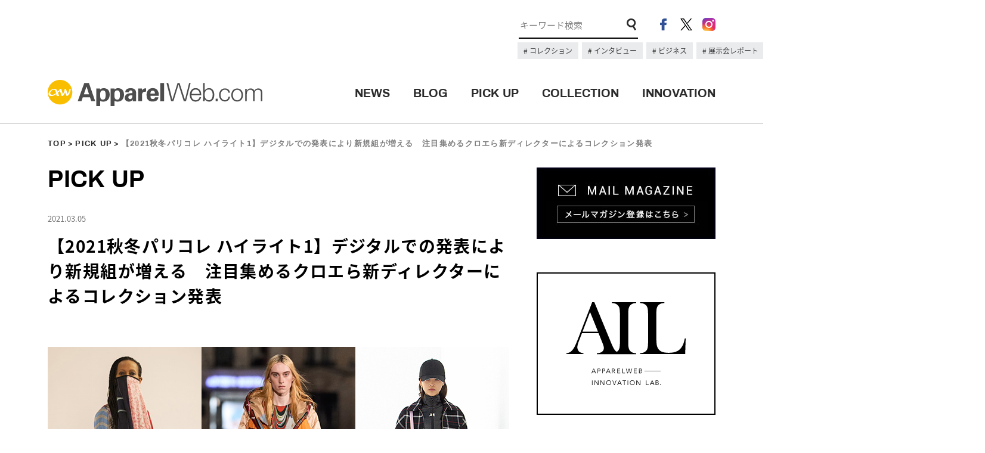

--- FILE ---
content_type: text/html; charset=UTF-8
request_url: https://apparel-web.com/pickup/257404
body_size: 85141
content:
<!DOCTYPE html>
<html lang="ja">
  <head prefix="og: http://ogp.me/ns# fb: http://ogp.me/ns/fb# article: http://ogp.me/ns/article#">

<meta charset="UTF-8">
<meta name="format-detection" content="telephone=no">
<meta name="viewport" content="width=1200">
<title>【2021秋冬パリコレ ハイライト1】デジタルでの発表により新規組が増える　注目集めるクロエら新ディレクターによるコレクション発表 | アパレルウェブ：アパレル・ファッション業界情報サイト</title>
<meta name="description" content="【2021秋冬パリコレ ハイライト1】デジタルでの発表により新規組が増える　注目集めるクロエら新ディレクターによるコレクション発表 | FASHION x  TECHNOLOGY x DIGITAL MARKETINGを掲げるアパレルウェブが運営するアパレル・ファッション業界情報サイト。最新テクノロジーやデジタルマーケティングの最先端の情報、業界で有名のブロガーによる多数の記事を発信します。">
<link rel="shortcut icon" href="https://www.apparel-web.co.jp/icon.ico" />
<link rel="icon" type="image/vnd.microsoft.icon" href="https://www.apparel-web.com/icon.ico" />
<link rel="apple-touch-icon-precomposed" href="webclip.png" />
  <!--OGP-->
  <meta property='og:locale' content='ja_JP'>
  <meta property='og:site_name' content='アパレルウェブ：アパレル・ファッション業界情報サイト'>
  <meta property="og:title" content="【2021秋冬パリコレ ハイライト1】デジタルでの発表により新規組が増える　注目集めるクロエら新ディレクターによるコレクション発表">
<meta property="og:description" content="">
<meta property="og:url" content="https://apparel-web.com/pickup/257404">
<meta property="og:type" content="article">
<meta property="og:image" content="https://apparel-web.com/wordpress/wp-content/uploads/2021/03/pairs-cover.jpg">
  <!--/OGP-->

<link type="text/css" rel="stylesheet" href="https://apparel-web.com/wordpress/wp-content/themes/portal/css/common.css" />
<link type="text/css" rel="stylesheet" href="https://apparel-web.com/wordpress/wp-content/themes/portal/css/style.css" />
    <link type="text/css" rel="stylesheet" href="https://apparel-web.com/wordpress/wp-content/themes/portal/css/pickup.css" /><script type="text/javascript" src="https://apparel-web.com/wordpress/wp-content/themes/portal/js/jquery-1.11.1.min.js"></script>
<script type="text/javascript" src="https://apparel-web.com/wordpress/wp-content/themes/portal/js/jquery.tile.min.js"></script>
<script type="text/javascript" src="https://apparel-web.com/wordpress/wp-content/themes/portal/js/jquery.bxslider.min.js"></script>
<script type="text/javascript" src="https://apparel-web.com/wordpress/wp-content/themes/portal/js/common.js"></script>
<script type="text/javascript" src="https://apparel-web.com/wordpress/wp-content/themes/portal/js/pickup_dtl.js"></script>


<script>
  /* TOPへもどるボタン出現位置　*/
  var bt = 500;
  var ds = 0;
  var sticky = 300;
  $(window).scroll(function(){
    ds = $(this).scrollTop();
    if(bt <= ds){
     $("#fix_icon").fadeIn();
    } else if (bt >= ds){
     $("#fix_icon").fadeOut();
    }
  });
  /* 追従メニュー出現位置　*/
  $(window).scroll(function(){
    ds = $(this).scrollTop();
    if(sticky <= ds){
     $("#scroll_header_lower").fadeIn();
    } else if (sticky >= ds){
     $("#scroll_header_lower").fadeOut();
    }
  });

</script>


<script type="text/javascript">
  </script>

<!--[if lt IE 9]>
<script src="//cdnjs.cloudflare.com/ajax/libs/html5shiv/3.7.2/html5shiv.min.js"></script>
<script src="//cdnjs.cloudflare.com/ajax/libs/respond.js/1.4.2/respond.min.js"></script>
<![endif]-->


<!--Ad-->

<!--/Ad-->

<!-- Google Analytics // -->
<script type="text/javascript">
  var _gaq = _gaq || [];
  _gaq.push(['_setAccount', 'UA-1052492-2']);
  _gaq.push(['_trackPageview']);
  (function() {
    var ga = document.createElement('script'); ga.type = 'text/javascript'; ga.async = true;
    ga.src = ('https:' == document.location.protocol ? 'https://ssl' : 'http://www') + '.google-analytics.com/ga.js';
    var s = document.getElementsByTagName('script')[0]; s.parentNode.insertBefore(ga, s);
  })();
</script>
<!-- Google Analytics // -->

<meta name='robots' content='max-image-preview:large' />
<link rel='dns-prefetch' href='//asset.fwcdn3.com' />
<link rel='dns-prefetch' href='//www.googletagmanager.com' />
<link rel="alternate" title="oEmbed (JSON)" type="application/json+oembed" href="https://apparel-web.com/wp-json/oembed/1.0/embed?url=https%3A%2F%2Fapparel-web.com%2Fpickup%2F257404" />
<link rel="alternate" title="oEmbed (XML)" type="text/xml+oembed" href="https://apparel-web.com/wp-json/oembed/1.0/embed?url=https%3A%2F%2Fapparel-web.com%2Fpickup%2F257404&#038;format=xml" />
<style id='wp-img-auto-sizes-contain-inline-css' type='text/css'>
img:is([sizes=auto i],[sizes^="auto," i]){contain-intrinsic-size:3000px 1500px}
/*# sourceURL=wp-img-auto-sizes-contain-inline-css */
</style>
<style id='wp-emoji-styles-inline-css' type='text/css'>

	img.wp-smiley, img.emoji {
		display: inline !important;
		border: none !important;
		box-shadow: none !important;
		height: 1em !important;
		width: 1em !important;
		margin: 0 0.07em !important;
		vertical-align: -0.1em !important;
		background: none !important;
		padding: 0 !important;
	}
/*# sourceURL=wp-emoji-styles-inline-css */
</style>
<style id='wp-block-library-inline-css' type='text/css'>
:root{--wp-block-synced-color:#7a00df;--wp-block-synced-color--rgb:122,0,223;--wp-bound-block-color:var(--wp-block-synced-color);--wp-editor-canvas-background:#ddd;--wp-admin-theme-color:#007cba;--wp-admin-theme-color--rgb:0,124,186;--wp-admin-theme-color-darker-10:#006ba1;--wp-admin-theme-color-darker-10--rgb:0,107,160.5;--wp-admin-theme-color-darker-20:#005a87;--wp-admin-theme-color-darker-20--rgb:0,90,135;--wp-admin-border-width-focus:2px}@media (min-resolution:192dpi){:root{--wp-admin-border-width-focus:1.5px}}.wp-element-button{cursor:pointer}:root .has-very-light-gray-background-color{background-color:#eee}:root .has-very-dark-gray-background-color{background-color:#313131}:root .has-very-light-gray-color{color:#eee}:root .has-very-dark-gray-color{color:#313131}:root .has-vivid-green-cyan-to-vivid-cyan-blue-gradient-background{background:linear-gradient(135deg,#00d084,#0693e3)}:root .has-purple-crush-gradient-background{background:linear-gradient(135deg,#34e2e4,#4721fb 50%,#ab1dfe)}:root .has-hazy-dawn-gradient-background{background:linear-gradient(135deg,#faaca8,#dad0ec)}:root .has-subdued-olive-gradient-background{background:linear-gradient(135deg,#fafae1,#67a671)}:root .has-atomic-cream-gradient-background{background:linear-gradient(135deg,#fdd79a,#004a59)}:root .has-nightshade-gradient-background{background:linear-gradient(135deg,#330968,#31cdcf)}:root .has-midnight-gradient-background{background:linear-gradient(135deg,#020381,#2874fc)}:root{--wp--preset--font-size--normal:16px;--wp--preset--font-size--huge:42px}.has-regular-font-size{font-size:1em}.has-larger-font-size{font-size:2.625em}.has-normal-font-size{font-size:var(--wp--preset--font-size--normal)}.has-huge-font-size{font-size:var(--wp--preset--font-size--huge)}.has-text-align-center{text-align:center}.has-text-align-left{text-align:left}.has-text-align-right{text-align:right}.has-fit-text{white-space:nowrap!important}#end-resizable-editor-section{display:none}.aligncenter{clear:both}.items-justified-left{justify-content:flex-start}.items-justified-center{justify-content:center}.items-justified-right{justify-content:flex-end}.items-justified-space-between{justify-content:space-between}.screen-reader-text{border:0;clip-path:inset(50%);height:1px;margin:-1px;overflow:hidden;padding:0;position:absolute;width:1px;word-wrap:normal!important}.screen-reader-text:focus{background-color:#ddd;clip-path:none;color:#444;display:block;font-size:1em;height:auto;left:5px;line-height:normal;padding:15px 23px 14px;text-decoration:none;top:5px;width:auto;z-index:100000}html :where(.has-border-color){border-style:solid}html :where([style*=border-top-color]){border-top-style:solid}html :where([style*=border-right-color]){border-right-style:solid}html :where([style*=border-bottom-color]){border-bottom-style:solid}html :where([style*=border-left-color]){border-left-style:solid}html :where([style*=border-width]){border-style:solid}html :where([style*=border-top-width]){border-top-style:solid}html :where([style*=border-right-width]){border-right-style:solid}html :where([style*=border-bottom-width]){border-bottom-style:solid}html :where([style*=border-left-width]){border-left-style:solid}html :where(img[class*=wp-image-]){height:auto;max-width:100%}:where(figure){margin:0 0 1em}html :where(.is-position-sticky){--wp-admin--admin-bar--position-offset:var(--wp-admin--admin-bar--height,0px)}@media screen and (max-width:600px){html :where(.is-position-sticky){--wp-admin--admin-bar--position-offset:0px}}

/*# sourceURL=wp-block-library-inline-css */
</style><style id='global-styles-inline-css' type='text/css'>
:root{--wp--preset--aspect-ratio--square: 1;--wp--preset--aspect-ratio--4-3: 4/3;--wp--preset--aspect-ratio--3-4: 3/4;--wp--preset--aspect-ratio--3-2: 3/2;--wp--preset--aspect-ratio--2-3: 2/3;--wp--preset--aspect-ratio--16-9: 16/9;--wp--preset--aspect-ratio--9-16: 9/16;--wp--preset--color--black: #000000;--wp--preset--color--cyan-bluish-gray: #abb8c3;--wp--preset--color--white: #ffffff;--wp--preset--color--pale-pink: #f78da7;--wp--preset--color--vivid-red: #cf2e2e;--wp--preset--color--luminous-vivid-orange: #ff6900;--wp--preset--color--luminous-vivid-amber: #fcb900;--wp--preset--color--light-green-cyan: #7bdcb5;--wp--preset--color--vivid-green-cyan: #00d084;--wp--preset--color--pale-cyan-blue: #8ed1fc;--wp--preset--color--vivid-cyan-blue: #0693e3;--wp--preset--color--vivid-purple: #9b51e0;--wp--preset--gradient--vivid-cyan-blue-to-vivid-purple: linear-gradient(135deg,rgb(6,147,227) 0%,rgb(155,81,224) 100%);--wp--preset--gradient--light-green-cyan-to-vivid-green-cyan: linear-gradient(135deg,rgb(122,220,180) 0%,rgb(0,208,130) 100%);--wp--preset--gradient--luminous-vivid-amber-to-luminous-vivid-orange: linear-gradient(135deg,rgb(252,185,0) 0%,rgb(255,105,0) 100%);--wp--preset--gradient--luminous-vivid-orange-to-vivid-red: linear-gradient(135deg,rgb(255,105,0) 0%,rgb(207,46,46) 100%);--wp--preset--gradient--very-light-gray-to-cyan-bluish-gray: linear-gradient(135deg,rgb(238,238,238) 0%,rgb(169,184,195) 100%);--wp--preset--gradient--cool-to-warm-spectrum: linear-gradient(135deg,rgb(74,234,220) 0%,rgb(151,120,209) 20%,rgb(207,42,186) 40%,rgb(238,44,130) 60%,rgb(251,105,98) 80%,rgb(254,248,76) 100%);--wp--preset--gradient--blush-light-purple: linear-gradient(135deg,rgb(255,206,236) 0%,rgb(152,150,240) 100%);--wp--preset--gradient--blush-bordeaux: linear-gradient(135deg,rgb(254,205,165) 0%,rgb(254,45,45) 50%,rgb(107,0,62) 100%);--wp--preset--gradient--luminous-dusk: linear-gradient(135deg,rgb(255,203,112) 0%,rgb(199,81,192) 50%,rgb(65,88,208) 100%);--wp--preset--gradient--pale-ocean: linear-gradient(135deg,rgb(255,245,203) 0%,rgb(182,227,212) 50%,rgb(51,167,181) 100%);--wp--preset--gradient--electric-grass: linear-gradient(135deg,rgb(202,248,128) 0%,rgb(113,206,126) 100%);--wp--preset--gradient--midnight: linear-gradient(135deg,rgb(2,3,129) 0%,rgb(40,116,252) 100%);--wp--preset--font-size--small: 13px;--wp--preset--font-size--medium: 20px;--wp--preset--font-size--large: 36px;--wp--preset--font-size--x-large: 42px;--wp--preset--spacing--20: 0.44rem;--wp--preset--spacing--30: 0.67rem;--wp--preset--spacing--40: 1rem;--wp--preset--spacing--50: 1.5rem;--wp--preset--spacing--60: 2.25rem;--wp--preset--spacing--70: 3.38rem;--wp--preset--spacing--80: 5.06rem;--wp--preset--shadow--natural: 6px 6px 9px rgba(0, 0, 0, 0.2);--wp--preset--shadow--deep: 12px 12px 50px rgba(0, 0, 0, 0.4);--wp--preset--shadow--sharp: 6px 6px 0px rgba(0, 0, 0, 0.2);--wp--preset--shadow--outlined: 6px 6px 0px -3px rgb(255, 255, 255), 6px 6px rgb(0, 0, 0);--wp--preset--shadow--crisp: 6px 6px 0px rgb(0, 0, 0);}:where(.is-layout-flex){gap: 0.5em;}:where(.is-layout-grid){gap: 0.5em;}body .is-layout-flex{display: flex;}.is-layout-flex{flex-wrap: wrap;align-items: center;}.is-layout-flex > :is(*, div){margin: 0;}body .is-layout-grid{display: grid;}.is-layout-grid > :is(*, div){margin: 0;}:where(.wp-block-columns.is-layout-flex){gap: 2em;}:where(.wp-block-columns.is-layout-grid){gap: 2em;}:where(.wp-block-post-template.is-layout-flex){gap: 1.25em;}:where(.wp-block-post-template.is-layout-grid){gap: 1.25em;}.has-black-color{color: var(--wp--preset--color--black) !important;}.has-cyan-bluish-gray-color{color: var(--wp--preset--color--cyan-bluish-gray) !important;}.has-white-color{color: var(--wp--preset--color--white) !important;}.has-pale-pink-color{color: var(--wp--preset--color--pale-pink) !important;}.has-vivid-red-color{color: var(--wp--preset--color--vivid-red) !important;}.has-luminous-vivid-orange-color{color: var(--wp--preset--color--luminous-vivid-orange) !important;}.has-luminous-vivid-amber-color{color: var(--wp--preset--color--luminous-vivid-amber) !important;}.has-light-green-cyan-color{color: var(--wp--preset--color--light-green-cyan) !important;}.has-vivid-green-cyan-color{color: var(--wp--preset--color--vivid-green-cyan) !important;}.has-pale-cyan-blue-color{color: var(--wp--preset--color--pale-cyan-blue) !important;}.has-vivid-cyan-blue-color{color: var(--wp--preset--color--vivid-cyan-blue) !important;}.has-vivid-purple-color{color: var(--wp--preset--color--vivid-purple) !important;}.has-black-background-color{background-color: var(--wp--preset--color--black) !important;}.has-cyan-bluish-gray-background-color{background-color: var(--wp--preset--color--cyan-bluish-gray) !important;}.has-white-background-color{background-color: var(--wp--preset--color--white) !important;}.has-pale-pink-background-color{background-color: var(--wp--preset--color--pale-pink) !important;}.has-vivid-red-background-color{background-color: var(--wp--preset--color--vivid-red) !important;}.has-luminous-vivid-orange-background-color{background-color: var(--wp--preset--color--luminous-vivid-orange) !important;}.has-luminous-vivid-amber-background-color{background-color: var(--wp--preset--color--luminous-vivid-amber) !important;}.has-light-green-cyan-background-color{background-color: var(--wp--preset--color--light-green-cyan) !important;}.has-vivid-green-cyan-background-color{background-color: var(--wp--preset--color--vivid-green-cyan) !important;}.has-pale-cyan-blue-background-color{background-color: var(--wp--preset--color--pale-cyan-blue) !important;}.has-vivid-cyan-blue-background-color{background-color: var(--wp--preset--color--vivid-cyan-blue) !important;}.has-vivid-purple-background-color{background-color: var(--wp--preset--color--vivid-purple) !important;}.has-black-border-color{border-color: var(--wp--preset--color--black) !important;}.has-cyan-bluish-gray-border-color{border-color: var(--wp--preset--color--cyan-bluish-gray) !important;}.has-white-border-color{border-color: var(--wp--preset--color--white) !important;}.has-pale-pink-border-color{border-color: var(--wp--preset--color--pale-pink) !important;}.has-vivid-red-border-color{border-color: var(--wp--preset--color--vivid-red) !important;}.has-luminous-vivid-orange-border-color{border-color: var(--wp--preset--color--luminous-vivid-orange) !important;}.has-luminous-vivid-amber-border-color{border-color: var(--wp--preset--color--luminous-vivid-amber) !important;}.has-light-green-cyan-border-color{border-color: var(--wp--preset--color--light-green-cyan) !important;}.has-vivid-green-cyan-border-color{border-color: var(--wp--preset--color--vivid-green-cyan) !important;}.has-pale-cyan-blue-border-color{border-color: var(--wp--preset--color--pale-cyan-blue) !important;}.has-vivid-cyan-blue-border-color{border-color: var(--wp--preset--color--vivid-cyan-blue) !important;}.has-vivid-purple-border-color{border-color: var(--wp--preset--color--vivid-purple) !important;}.has-vivid-cyan-blue-to-vivid-purple-gradient-background{background: var(--wp--preset--gradient--vivid-cyan-blue-to-vivid-purple) !important;}.has-light-green-cyan-to-vivid-green-cyan-gradient-background{background: var(--wp--preset--gradient--light-green-cyan-to-vivid-green-cyan) !important;}.has-luminous-vivid-amber-to-luminous-vivid-orange-gradient-background{background: var(--wp--preset--gradient--luminous-vivid-amber-to-luminous-vivid-orange) !important;}.has-luminous-vivid-orange-to-vivid-red-gradient-background{background: var(--wp--preset--gradient--luminous-vivid-orange-to-vivid-red) !important;}.has-very-light-gray-to-cyan-bluish-gray-gradient-background{background: var(--wp--preset--gradient--very-light-gray-to-cyan-bluish-gray) !important;}.has-cool-to-warm-spectrum-gradient-background{background: var(--wp--preset--gradient--cool-to-warm-spectrum) !important;}.has-blush-light-purple-gradient-background{background: var(--wp--preset--gradient--blush-light-purple) !important;}.has-blush-bordeaux-gradient-background{background: var(--wp--preset--gradient--blush-bordeaux) !important;}.has-luminous-dusk-gradient-background{background: var(--wp--preset--gradient--luminous-dusk) !important;}.has-pale-ocean-gradient-background{background: var(--wp--preset--gradient--pale-ocean) !important;}.has-electric-grass-gradient-background{background: var(--wp--preset--gradient--electric-grass) !important;}.has-midnight-gradient-background{background: var(--wp--preset--gradient--midnight) !important;}.has-small-font-size{font-size: var(--wp--preset--font-size--small) !important;}.has-medium-font-size{font-size: var(--wp--preset--font-size--medium) !important;}.has-large-font-size{font-size: var(--wp--preset--font-size--large) !important;}.has-x-large-font-size{font-size: var(--wp--preset--font-size--x-large) !important;}
/*# sourceURL=global-styles-inline-css */
</style>

<style id='classic-theme-styles-inline-css' type='text/css'>
/*! This file is auto-generated */
.wp-block-button__link{color:#fff;background-color:#32373c;border-radius:9999px;box-shadow:none;text-decoration:none;padding:calc(.667em + 2px) calc(1.333em + 2px);font-size:1.125em}.wp-block-file__button{background:#32373c;color:#fff;text-decoration:none}
/*# sourceURL=/wp-includes/css/classic-themes.min.css */
</style>
<script type="text/javascript" src="//asset.fwcdn3.com/js/embed-feed.js?ver=1" id="firework-videos-embed-feed-js"></script>
<script type="text/javascript" src="//asset.fwcdn3.com/js/storyblock.js?ver=1" id="firework-videos-embed-storyblock-js"></script>
<script type="text/javascript" src="//asset.fwcdn3.com/js/integrations/woocommerce.js?ver=1" id="firework-videos-woocommerce-cocart-js"></script>

<!-- Site Kit によって追加された Google タグ（gtag.js）スニペット -->
<!-- Google アナリティクス スニペット (Site Kit が追加) -->
<script type="text/javascript" src="https://www.googletagmanager.com/gtag/js?id=GT-NNSD2B2Q" id="google_gtagjs-js" async></script>
<script type="text/javascript" id="google_gtagjs-js-after">
/* <![CDATA[ */
window.dataLayer = window.dataLayer || [];function gtag(){dataLayer.push(arguments);}
gtag("set","linker",{"domains":["apparel-web.com"]});
gtag("js", new Date());
gtag("set", "developer_id.dZTNiMT", true);
gtag("config", "GT-NNSD2B2Q");
 window._googlesitekit = window._googlesitekit || {}; window._googlesitekit.throttledEvents = []; window._googlesitekit.gtagEvent = (name, data) => { var key = JSON.stringify( { name, data } ); if ( !! window._googlesitekit.throttledEvents[ key ] ) { return; } window._googlesitekit.throttledEvents[ key ] = true; setTimeout( () => { delete window._googlesitekit.throttledEvents[ key ]; }, 5 ); gtag( "event", name, { ...data, event_source: "site-kit" } ); }; 
//# sourceURL=google_gtagjs-js-after
/* ]]> */
</script>
<link rel="https://api.w.org/" href="https://apparel-web.com/wp-json/" /><link rel="EditURI" type="application/rsd+xml" title="RSD" href="https://apparel-web.com/wordpress/xmlrpc.php?rsd" />
<link rel="canonical" href="https://apparel-web.com/pickup/257404" />
<link rel='shortlink' href='https://apparel-web.com/?p=257404' />
<meta name="generator" content="Site Kit by Google 1.168.0" /><!-- <link href="https://fonts.googleapis.com/css?family=Archivo:400,700" rel="stylesheet"> -->
<!-- <link href="https://fonts.googleapis.com/css?family=Open+Sans:300,700" rel="stylesheet"> -->
</head>

<body data-rsssl=1>
  <header id="header">
    <div id="header_upper">
      <div class="inner cf">
      <!-- 広告枠 -->
      <div class="ad_space">
      <!-- <a href="#"><img src="https://placehold.jp/728x90.png" alt="#"></a> -->
      </div>
      <!-- /広告枠 -->
        <div class="header_content_right">
          <ul class="header_sns">
            <li><a href="https://www.facebook.com/apparelweb/" target="_blank" rel="noopener"><img src="https://apparel-web.com/wordpress/wp-content/themes/portal/images/ico_header_fb.png" alt="facebook"></a></li>
            <li><a href="https://twitter.com/apparelweb" target="_blank" rel="noopener"><img src="https://apparel-web.com/wordpress/wp-content/themes/portal/images/ico_header_x.png" alt="X"></a></li>
            <li><a href="https://www.instagram.com/apparelweb/" target="_blank" rel="noopener"><img src="https://apparel-web.com/wordpress/wp-content/themes/portal/images/ico_header_ig.png" alt="instagram"></a></li>
          </ul>
          <div class="header_search">
            <form role="search" method="get" id="searchform" action="https://apparel-web.com/">
              <input type="hidden" name="post_type[]" value="news">
              <input type="hidden" name="post_type[]" value="pickup">
              <input type="text" name="s" id="s" placeholder="キーワード検索" maxlength="1000" class="search_txt focus" value style="font-size: 15px;">
              <input type="image" src="https://apparel-web.com/wordpress/wp-content/themes/portal/images/ico_search.png" class="search_form_ico">
            </form>
          </div>
          <div class="kyeword_tags">
                                                            <a href="https://apparel-web.com/?post_type%5B%5D=news&post_type%5B%5D=pickup&s=%E3%83%8F%E3%82%A4%E3%83%A9%E3%82%A4%E3%83%88&x=0&y=0">
                    コレクション                  </a>
                                                                <a href="https://apparel-web.com/tag/%E3%82%A4%E3%83%B3%E3%82%BF%E3%83%93%E3%83%A5%E3%83%BC">
                    インタビュー                  </a>
                                                                <a href="https://apparel-web.com/tag/%E3%83%93%E3%82%B8%E3%83%8D%E3%82%B9">
                    ビジネス                  </a>
                                                                <a href="https://apparel-web.com/tag/%E5%B1%95%E7%A4%BA%E4%BC%9A%E3%83%AC%E3%83%9D%E3%83%BC%E3%83%88">
                    展示会レポート                  </a>
                                                                                  </div>
        </div>
      </div>
    </div>
    <div id="header_lower">
      <div class="inner cf">
      <div id="header_logo"><h1><a href="https://apparel-web.com/"><img src="https://apparel-web.com/wordpress/wp-content/themes/portal/svg/logo.svg" alt="アパレルウェブ：アパレル・ファッション業界情報サイト"></a></h1></div>
      <div class="header_menu">
        <ul>
          <li><a href="https://apparel-web.com/news/" class="archivo_bold">NEWS</a><span></span></li>
          <li><a href="//blog.apparel-web.com/" target="_blank" rel="noopener" class="archivo_bold">BLOG</a><span></span></li>
          <li><a href="https://apparel-web.com/pickup/" class="archivo_bold">PICK UP</a><span></span></li>
          <li><a href="https://apparel-web.com/collection/" class="archivo_bold">COLLECTION</a><span></span></li>
          <li><a href="https://apparelweb-innovation-lab.com//" class="archivo_bold" target="_blank">INNOVATION</a><span></span></li>
          <!-- <li><a href="https://apparel-web.com/recruit/" class="archivo_bold">RECRUIT</a><span></span></li> -->
        </ul>
      </div>
      </div>
    </div>
    <div id="scroll_header_lower">
      <div class="inner cf">
      <div id="header_logo"><h1><a href="https://apparel-web.com/"><img src="https://apparel-web.com/wordpress/wp-content/themes/portal/svg/logo.svg" alt="#"></a></h1></div>
      <div class="header_menu">
        <ul>
          <li><a href="https://apparel-web.com/news/" class="archivo_bold">NEWS</a><span></span></li>
          <li><a href="//blog.apparel-web.com/" target="_blank" rel="noopener" class="archivo_bold">BLOG</a><span></span></li>
          <li><a href="https://apparel-web.com/pickup/" class="archivo_bold">PICK UP</a><span></span></li>
          <li><a href="https://apparel-web.com/collection/" class="archivo_bold">COLLECTION</a><span></span></li>
          <li><a href="https://apparelweb-innovation-lab.com//" class="archivo_bold" target="_blank">INNOVATION</a><span></span></li>
          <!-- <li><a href="https://apparel-web.com/recruit/" class="archivo_bold">RECRUIT</a><span></span></li> -->
        </ul>
      </div>
      </div>
    </div><!--/#scroll_header_lower-->
  </header>

<script type="text/javascript">
  $(window).load(function(){
  $(".single_paging_area a").tile(2);
});

</script>
  <div id="wrapper">

  <nav class="nav_map archivo_bold inner"><p><a href="https://apparel-web.com/">TOP</a><a href="https://apparel-web.com/pickup/">PICK UP</a>【2021秋冬パリコレ ハイライト1】デジタルでの発表により新規組が増える　注目集めるクロエら新ディレクターによるコレクション発表</p></nav>

    <div id="container" class="inner cf">
      <div id="main">
        <h2 class="page_ttl archivo_bold">PICK UP</h2>

      <div class="pickup_dtl">
          <div class="pickup_ttl">
            <p class="panel_date">2021.03.05</p>
            <h3>【2021秋冬パリコレ ハイライト1】デジタルでの発表により新規組が増える　注目集めるクロエら新ディレクターによるコレクション発表</h3>
          </div>

                    
                <div class="block block_02">
                  <img src="https://apparel-web.com/wordpress/wp-content/uploads/2021/03/pairs-cover.jpg" alt="">
        </div>
        
      
                <div class="block block_04">
                  <p><p style="text-align: center;"><span style="font-size: 10pt;">左からマリーンセル、クロエ、クレージュ</span></p>
</p>
        </div>
        
      
                <div class="block block_04">
                  <p><p>　精鋭教育で知られるモード学校のＩＦＭの卒業コレクションがオープニングを飾り、異例のスタートとなった今季。長年ショーを行っていなかったレザーアイテムで知られる「ジトロワ（Jitrois .）」ここ数年のブランクがあるパリのカジュアルブランド、「ザディグ エ ヴォルテール（ZADIG &amp; VOLTAIRE）」やバルバラ・ビュイ、ジョージ・ルックスをアーティスティック・ディレクターに迎えて再スタートとなった「レオナール（LEONARD）」など、中堅だがフランスでは認知度の高いブランドが再参入するケースが目立っている。</p>
<p>&nbsp;</p>
<p>　また初参加となる「ワタル トミナガ（WATARU TOMINAGA）」や、レディースとして初コレクションを発表する「タカヒロミヤシタザソロイスト.（TAKAHIROMIYASHITATheSoloist.）」、そして公式スケジュール上では初となる「ウジョー（Ujoh）」など、日本の新規組も目を引く。</p>
<p>&nbsp;</p>
<p>　どうしてここまで参加ブランドが増えたのか。主催のクチュール組合に登録料を払い、審査を受ければ、大掛かりなショーを開催せずにスケジュール上でコレクションを発表できるようになったためで、コロナ禍によってパリコレクションの門戸が広く開かれた結果、と言っても良いだろう。ただ、「サンローラン（SAINT LAURENT）」、「バレンシアガ（BALENCIAGA）」、「アレキサンダー マックイーン（Alexander McQueen）」といったケリング組、あるいは「コム デ ギャルソン（COMME des GARÇONS）」は依然として参加を見合わせ、元ケリングの「ステラ マッカートニー（Stella McCartney）」も今季はスケジュール上に見当たらない。</p>
<p>&nbsp;</p>
<p>　ニコラス・デ・フェリーチェがアーティスティック・ディレクターに就任した「クレージュ（Courrèges）」、ガブリエラ・ハーストによる「クロエ（Chloé）」など、新任組のブランドにも注目していきたい。</p>
</p>
        </div>
        
      
                <div class="block block_04">
                  <p><p><span style="font-size: 18pt;"><strong>ワタル トミナガ（WATARU TOMINAGA）</strong></span></p>
</p>
        </div>
        
      
                <div class="block block_03">
                  <div><img src="https://apparel-web.com/wordpress/wp-content/uploads/2021/03/IMG_0097.jpg" alt=""></div>
          <div><img src="https://apparel-web.com/wordpress/wp-content/uploads/2021/03/IMG_0098.jpg" alt=""></div>
        </div>
        
      
                <div class="block block_04">
                  <p><p style="text-align: center;"><span style="font-size: 10pt;"><a href="https://apparel-web.com/collection/paris/257509">「ワタル トミナガ」2021秋冬コレクション</a></span></p>
</p>
        </div>
        
      
                <div class="block block_04">
                  <p><p>　富永航による「ワタル トミナガ」は、このブランドらしい明るくポップな配色のカジュアルアイテムで構成したコレクションを発表。</p>
<p>&nbsp;</p>
<p>　富永航は、武蔵野美術大学、文化服装学院、セントラル・セント・マーティンズを経て、チェルシー・カレッジ・オブ・アート・アンド・デザインズ時代の2016年にイエール・フェスティバルでグランプリを獲得。その後はアートに携わり、昨年、自らのブランドをスタートさせている。</p>
<p>&nbsp;</p>
<p>　ロードレースのワンシーンをジャカードで表現したニット、所々かすれたようなサイケデリックなフローラルプリントのパーカ、野山のイラストをプリントしたセットアップ、海辺の街のスナップショットをコラージュしたプリントのトレーナー。互いに関連性の見えないモチーフが集積され、摩訶不思議な雰囲気だ。</p>
<p>&nbsp;</p>
<p>　20ルック程のミニコレクションだったが、彼らしい強い世界観を打ち出しており、来季に期待を抱かせるコレクションとなっていた。</p>
</p>
        </div>
        
      
                <div class="block block_04">
                  <p><p><span style="font-size: 18pt;"><strong>マリーン セル（Marine Serre）</strong></span></p>
</p>
        </div>
        
      
                <div class="block block_03">
                  <div><img src="https://apparel-web.com/wordpress/wp-content/uploads/2021/03/MARINESERRE_FULLVOGUE_21.jpg" alt=""></div>
          <div><img src="https://apparel-web.com/wordpress/wp-content/uploads/2021/03/MARINESERRE_FULLVOGUE_391.jpg" alt=""></div>
        </div>
        
      
                <div class="block block_04">
                  <p><p style="text-align: center;"><span style="font-size: 10pt;"><a href="https://apparel-web.com/collection/paris/254983" target="_blank" rel="noopener">「マリーン セル」2021秋冬コレクション</a></span></p>
</p>
        </div>
        
      
                <div class="block block_04">
                  <p><p>　前シーズンはＳＦ映画のようなイメージフィルムを制作した「マリーン セル」は、今季、市井の人々の装いをアップサイクルされた素材で表現したコレクションを発表。自らのホームページで、微に入り細を穿つ構成でコレクション全体を巧みに見せている。</p>
<p>&nbsp;</p>
<p>　自身のファッション哲学についての朗読を聞き、下にスクロールすると、モデル達のそれぞれの日常を写したムービーのサムネイルが目に入る。例えば、長く「サンローラン」のモデルを務めてきたアマリアをタッチすると、ポン・ヌフ界隈とホテルでの様子を捉えた映像が流れ、それぞれの素材、再生スカーフと再生デニムについてのドキュメンタリー、そしてそれらをあしらった全ルックを閲覧可能だ。</p>
<p>&nbsp;</p>
<p>　再生フリースベッドカバー、再生テーラリング、再生レザーなど、今季は特にアップサイクル素材をあしらっていることが強調されている。ただし、一昔前の経年劣化をそのまま残したリサイクルアイテムとは違う、洗練された手法で制作していることが伝わってくる内容で興味深い。ホームページでの新たな表現方法も加わったことで、「マリーン セル」の強い個性を携えたカジュアルドレッシーなアイテムの魅力が余すことなく伝わってくる内容となった。</p>
</p>
        </div>
        
      
                <div class="block block_04">
                  <p><p><span style="font-size: 18pt;"><strong>マメ クロゴウチ（Mame Kurogouchi）</strong></span></p>
</p>
        </div>
        
      
                <div class="block block_03">
                  <div><img src="https://apparel-web.com/wordpress/wp-content/uploads/2021/03/22.Mame-Kurogouchi-21FW-Look-1.jpg" alt=""></div>
          <div><img src="https://apparel-web.com/wordpress/wp-content/uploads/2021/03/02.Mame-Kurogouchi-21FW-Look-1.jpg" alt=""></div>
        </div>
        
      
                <div class="block block_04">
                  <p><p style="text-align: center;"><span style="font-size: 10pt;"><a href="https://apparel-web.com/collection/paris/254984" target="_blank" rel="noopener">「マメ クロゴウチ」2021秋冬コレクション</a></span></p>
</p>
        </div>
        
      
                <div class="block block_04">
                  <p><p>　黒河内真衣子によるマメ クロゴウチは、月夜、窓から入る夜の光と影など、夜のイメージからインスピレーションを得ている。前シーズンも窓から着想を得ていたが、それが朝・昼の陽のイメージだったとすると、今回は陰の側面を漂わせていた。</p>
<p>&nbsp;</p>
<p>　プリーツのシャツドレスは、山部分を板締め絞りで滲んだように染めて有機的な仕上がり。機械によるプリーツとのコントラストが興味深い。異素材使いのスポーティなブルゾンとブレードで縁取ったフローラルプリントのドレス。それぞれ、有機質と無機質の対比が絶妙なバランスを生む。京都の泥染めによるマーブルプリントのドレス、あるいはスーツも、日本の伝統技術を用いたモダンで新鮮な作品。このブランドならではのシックな美しさを体現している。</p>
<p>&nbsp;</p>
<p>　昨シーズンに引き続き、奥山由之によるムービーも同時に披露されたが、窓を思わせるフレームを配して巧みなカメラワークを見せ、前作とは全く異なる雰囲気で目を楽しませた。</p>
</p>
        </div>
        
      
                <div class="block block_04">
                  <p><p><span style="font-size: 18pt;"><strong>コシェ（KOCHÉ）</strong></span></p>
</p>
        </div>
        
      
                <div class="block block_03">
                  <div><img src="https://apparel-web.com/wordpress/wp-content/uploads/2021/03/IMG_0102.jpg" alt=""></div>
          <div><img src="https://apparel-web.com/wordpress/wp-content/uploads/2021/03/IMG_0101.jpg" alt=""></div>
        </div>
        
      
                <div class="block block_04">
                  <p><p style="text-align: center;"><span style="font-size: 10pt;"><a href="https://apparel-web.com/collection/paris/254985">「コシェ」2021秋冬コレクション</a></span></p>
</p>
        </div>
        
      
                <div class="block block_04">
                  <p><p>　クリステル・コーシェによる「コシェ」は、“Bird of paradise”と題したコレクションを発表。フェニックスのプリントや、羽のモチーフ、あるいは羽根刺繍など、それぞれのアイテム・ルックに鳥の要素を散りばめている。</p>
<p>&nbsp;</p>
<p>　ベルベット素材にビニールプリントを施したアシメトリードレスや、プリントのパッチワークドレスには、それぞれフェニックスを思わせる羽のモチーフを象徴的に配しているものの、鳥のイメージを直接的にあしらうのではなく、よりグラフィカルにアレンジしている。ニットジャージーのワンピースやジャンプスーツに至っては、一見ゼブラ柄に見えるが、フェニックスの羽を解釈したもの。</p>
<p>&nbsp;</p>
<p>　Tシャツの肩やファーの両端に施された羽根刺繍は、クリステル自身がディレクターを務める「シャネル（CHANEL）」傘下の羽工房ルマリエによるもの。</p>
<p>&nbsp;</p>
<p>丸く削って下地の色を出しながら亀甲型モチーフにしたレザーのブルゾンやコート、ラメで迷彩を表現したジャカード素材のセットアップなど、このブランドならではの凝った素材使いも目を引いた。</p>
</p>
        </div>
        
      
                <div class="block block_04">
                  <p><p><span style="font-size: 18pt;"><strong>クロエ（Chloé）</strong></span></p>
</p>
        </div>
        
      
                <div class="block block_03">
                  <div><img src="https://apparel-web.com/wordpress/wp-content/uploads/2021/03/Chloe-AW21-0291-1-1.jpg" alt=""></div>
          <div><img src="https://apparel-web.com/wordpress/wp-content/uploads/2021/03/Chloe-AW21-0041-1-1.jpg" alt=""></div>
        </div>
        
      
                <div class="block block_04">
                  <p><p style="text-align: center;"><span style="font-size: 10pt;"><a href="https://apparel-web.com/collection/paris/254987" target="_blank" rel="noopener">「クロエ」2021秋冬コレクション</a></span></p>
</p>
        </div>
        
      
                <div class="block block_04">
                  <p><p>　サン・ジェルマン・デ・プレの老舗ブラッスリー「リップ」と、その界隈をランウェイに見立てたショー映像を公開した「クロエ」。ガブリエラ・ハーストがアーティスティック・ディレクターに就任して初のコレクションとなる。</p>
<p>&nbsp;</p>
<p>　ガブリエラはウルグアイ出身で、自身の家族が運営する牧場で生産されるウールやカシミアなどをあしらったコレクションを、2015年よりニューヨークで発表。エココンシャスでエシカルなブランドとして知られてきたが、今季の「クロエ」でも、彼女の哲学とバックボーンはそのまま生かされている。</p>
<p>&nbsp;</p>
<p>　オープニングを飾るワイルドなポンチョ風のコートは、ウルグアイ出身のガブリエラらしい作品。また、ホームレスに寝袋を提供する非営利団体であるシェルタースーツとのコラボレーションによるブルゾンは、アップサイクルされた素材によるものだ。それぞれ、これまでの「クロエ」の流れを汲んでいるとは言い難く、非常に冒険的・実験的なアイテムでもある。</p>
<p>&nbsp;</p>
<p>　ベージュやオフホワイト、アーシーブラウンといった「クロエ」らしい色使いのシックなアイテムと、60年代のヴィンテージを思わせるレザーパッチワークのアイテムなど、それぞれ見所も多く、充実したコレクションとなっていた。今後ガブリエラの作風と、「クロエ」というブランドの持つムードがどのように融合していくのかを興味深く見守りたい。</p>
</p>
        </div>
        
      
                <div class="block block_04">
                  <p><p><span style="font-size: 18pt;"><strong>ドリス ヴァン ノッテン（DRIES VAN NOTEN）</strong></span></p>
</p>
        </div>
        
      
                <div class="block block_03">
                  <div><img src="https://apparel-web.com/wordpress/wp-content/uploads/2021/03/44_DVN_WAW2122_CS_vogue-2-1.jpg" alt=""></div>
          <div><img src="https://apparel-web.com/wordpress/wp-content/uploads/2021/03/01_DVN_WAW2122_CS_vogue-2-1.jpg" alt=""></div>
        </div>
        
      
                <div class="block block_04">
                  <p><p style="text-align: center;"><span style="font-size: 10pt;"><a href="https://apparel-web.com/collection/paris/254989" target="_blank" rel="noopener">「ドリス ヴァン ノッテン」2021秋冬コレクション</a></span></p>
</p>
        </div>
        
      
                <div class="block block_04">
                  <p><p>　デンマークの写真家キャスパー・セイェルセンによる、コンテンポラリーダンスを思わせるムービーを公開した「ドリス ヴァン ノッテン」。同郷のコレグラファー、アンヌ・テレサ・ドゥ・ケースマケルとのコラボレーションを想起させたが、特に今シーズンはペドロ・アルモドヴァル監督作に登場する情熱的で誇張された女性たち、あるいはピナ・バウシュ作品で描かれる優美な破壊力を持ち合わせた女性美をイメージしているという。</p>
<p>&nbsp;</p>
<p>　イヴ・クラインのブルー、アルモドヴァル作品をイメージさせるレッド、ジェフ・クーンズのピンク、そしてヨーゼフ・ボイスのフェルト作品のグレーがカラーパレット。</p>
<p>&nbsp;</p>
<p>　バギーパンツを合わせたスーツや、デニムのスリーブレスブルゾンなど、ヴィンテージ風のシンプルなアイテムには、コントラストとして刺繍やプリント作品を期待するが、今季の刺繍アイテムについては少な目だ。総スパンコール刺繍のドレスや、花火のようなモチーフを刺繍したドレスなど、数を絞っている。ただその分、トロンプルイユ（だまし絵）のプリントアイテム群が目新しい。</p>
<p>&nbsp;</p>
<p>　そのあしらいは大胆。ショールを巻いたかのように見えるプリントコート、プリーツ素材をはめ込んだ異素材使いに見えるドレス、ピンクのオーガンザをプリントし、ピンクのオーガンザのブラウスを合わせたルックなど、このブランドらしいインテリジェントな遊びを感じさせ、是非間近で見てみたいと思わせるアイテムだった。</p>
</p>
        </div>
        
      
                <div class="block block_04">
                  <p><p><span style="font-size: 18pt;"><strong>アクネ ストゥディオズ（ACNE STUDIOS）</strong></span></p>
</p>
        </div>
        
      
                <div class="block block_03">
                  <div><img src="https://apparel-web.com/wordpress/wp-content/uploads/2021/03/Look_17_AS_FW21_Womens_Runway_Press_Site_42651-1.jpg" alt=""></div>
          <div><img src="https://apparel-web.com/wordpress/wp-content/uploads/2021/03/Look_4_AS_FW21_Womens_Runway_Press_Site_42651-1.jpg" alt=""></div>
        </div>
        
      
                <div class="block block_04">
                  <p><p style="text-align: center;"><span style="font-size: 10pt;"><a href="https://apparel-web.com/collection/paris/254988" target="_blank" rel="noopener">「アクネ ストゥディオズ」2021秋冬コレクション</a></span></p>
</p>
        </div>
        
      
                <div class="block block_04">
                  <p><p>　ジョニー・ヨハンソンによる「アクネ ストゥディオズ」は、ホームウェアを思わせる素材感・シルエットのアイテムでコレクションを構成。パジャマやガウンなどがデイウェアとして新解釈されている。</p>
<p>&nbsp;</p>
<p>　タオルのようなパイル地風のジャージーによるセットアップ、バスローブのようなフローラルプリントのコートなど、家からそのままの姿で出てきたような、しかし「アクネ ストゥディオズ」らしいシルエットとディテールが新鮮。そして絶妙な脱力感を漂わせる。所々脱色させたフローラルプリントのシャツドレスや、プリントを施したジャカード素材のジャンプスーツなど、無造作に布を巻き付けたかのようだったり、サイズ感を無視して作られたかのようだったり。そのクラフト感も「アクネ ストゥディオズ」ならではだ。</p>
<p>&nbsp;</p>
<p>　ローゲージニットのセットアップや、唐突に登場したヒツジのオブジェなど、ユルさを随所に散りばめながら、美しくカッティングされたリトルブラックドレスが目を引く。その適当さはもちろん周到に計画された演出であり、大人の遊びに付き合わされた時の心地良さは今季も健在だった。</p>
</p>
        </div>
        
      
                <div class="block block_04">
                  <p><p><span style="font-size: 18pt;"><strong>クレージュ（Courrèges）</strong></span></p>
</p>
        </div>
        
      
                <div class="block block_03">
                  <div><img src="https://apparel-web.com/wordpress/wp-content/uploads/2021/03/0032-1.jpg" alt=""></div>
          <div><img src="https://apparel-web.com/wordpress/wp-content/uploads/2021/03/001-2.jpg" alt=""></div>
        </div>
        
      
                <div class="block block_04">
                  <p><p style="text-align: center;"><span style="font-size: 10pt;"><a href="https://apparel-web.com/collection/paris/254990" target="_blank" rel="noopener">「クレージュ」2021秋冬コレクション</a></span></p>
</p>
        </div>
        
      
                <div class="block block_04">
                  <p><p>　昨年アーティスティック・ディレクターにニコラス・デ・フェリーチェを迎え、アーカイブをアップデートしたコレクションを発表していた「クレージュ」は、今季、本格的なラインを披露している。</p>
<p>&nbsp;</p>
<p>　ニコラス・デ・フェリーチェは、ベルギー出身の37歳。ブリュッセルのモード学校ラ・カンブルを卒業し、ニコラ・ジェスキエール率いる「バレンシアガ」と「ルイ・ヴィトン（LOUIS VUITTON）」、そしてラフ・シモンズが手掛けていた「ディオール」でアシスタントを務めてきた。</p>
<p>&nbsp;</p>
<p>　今季は、18区のポルト・ドベールヴィリエに位置する旧国鉄駅であるギャール・ドゥ・ミーヌに大きな箱型のランウェイを設置して、無観客で行ったランウェイショーのムービーも公開している。　</p>
<p>&nbsp;</p>
<p>　コレクションタイトルは“I can feel your heartbeat”。「クレージュ」全盛時代のアーカイブの要素を取り入れつつも、現在のライフスタイルに合わせてシンプルかつスポーティなアイテムで構成。チェックや「クレージュ」のロゴ、ドレスなどに見られたサークル型のホール以外は装飾的な要素は見当たらず、極限まで削ぎ落しミニマリズムを強調。遊びの要素を満載したクレージュ夫妻の全盛時代からすると、飛び切りストイックで厳格な印象を与えた。</p>
</p>
        </div>
        
      
                <div class="block block_04">
                  <p><p><span style="font-size: 18pt;"><strong>パトゥ（PATOU）</strong></span></p>
</p>
        </div>
        
      
                <div class="block block_03">
                  <div><img src="https://apparel-web.com/wordpress/wp-content/uploads/2021/03/IMG_0105.jpg" alt=""></div>
          <div><img src="https://apparel-web.com/wordpress/wp-content/uploads/2021/03/IMG_0106.jpg" alt=""></div>
        </div>
        
      
                <div class="block block_04">
                  <p><p style="text-align: center;"><span style="font-size: 10pt;"><a href="https://apparel-web.com/collection/paris/257695">「パトゥ」2021秋冬コレクション</a></span></p>
</p>
        </div>
        
      
                <div class="block block_04">
                  <p><p>　ギョーム・アンリによる「パトゥ」は、前シーズンからの北アフリカのエスニックな要素を残しながら、サイケデリックなプリントとモチーフで、60～70年代風の享楽的な世界観を構築。昨シーズン同様、今季もリサイクルポリエステルを使用し、サステナビリティを意識した姿勢を見せた。</p>
<p>&nbsp;</p>
<p>　サイケデリックなプリントのセットアップには、ギピュールレースの襟とフェザーを飾り、サイケデリックプリントのベストとスカートにはジゴ袖のドレスをコーディネート。創始者ジャン・パトゥのクチュールライクなスタイルに、ヴィンテージ、あるいはアンティークのエッセンスを加えつつ、オーバーシルエットに仕立ててモダンに解釈。更に大振りのピアスやネックレスやスパングルのカチューシャ、エキゾチックなモチーフの刺繍などにより、エスニックな空気感をまとわせ、新たなパトゥ像を打ち出している。</p>
</p>
        </div>
        
      
                <div class="block block_04">
                  <p><p><span style="font-size: 18pt;"><strong>ビューティフル ピープル（BEAUTIFUL PEOPLE）</strong></span></p>
</p>
        </div>
        
      
                <div class="block block_03">
                  <div><img src="https://apparel-web.com/wordpress/wp-content/uploads/2021/03/BC09B569-A3C8-4A60-B101-4DC216990115.jpeg" alt=""></div>
          <div><img src="https://apparel-web.com/wordpress/wp-content/uploads/2021/03/2D3E4515-60D2-4C18-9895-35B4FB767331.jpeg" alt=""></div>
        </div>
        
      
                <div class="block block_04">
                  <p><p>　熊切秀典による「ビューティフル ピープル」は、“Side-C Vol.6 DOUBLE-END”と題したコレクションを発表。ムービーでは冨永愛をフィーチャーし、１つのアイテムを一人二役で二通りの着こなしを見せるという演出が目を引いた。</p>
<p>&nbsp;</p>
<p>　タイトルにもあるダブルエンドというワードは、上下逆さまにする、あるいはひっくり返して着用可能なアイテムを象徴。</p>
<p>&nbsp;</p>
<p>　表裏の無いスリップドレス、上下の無い綿入りジャケット、襟がヘムになるホワイトシャツ、ロングにもセミロングにもなるトレンチなど、それぞれが違和感なくルックとして成立している。</p>
<p>&nbsp;</p>
<p>　このブランドがこれまでに打ち出してきた「視点の変換」によるアイテムの、一つの完成形を見せていた。</p>
<p>&nbsp;</p>
<p>&nbsp;</p>
<p>&nbsp;</p>
<p>　今季は、コロナ禍により全てデジタル配信となって初のパリコレクションである。発表形式はそれぞれのブランドによって異なり、ルックブック画像のみの発表が一番シンプルだとしたら、ランウェイショーを撮影したムービー、そして映画さながらのムービーの制作と段階が進む。昨年のオートクチュールで、「ディオール」が映画監督を迎えてショートムービーを制作して以来、特別感溢れる映像が注目を集めた。しかし、集中的に服を見せるという目的を叶えるには、やはりランウェイショーを撮影したムービーが適しており、今後はシンプルな形態になっていくのかもしれない。</p>
<p>&nbsp;</p>
<p>　まだ会期半ばではあるものの、これまでに印象的だったムービー・発表形式が、「ドリス ヴァン ノッテン」と「マリーン セル」の2組である。</p>
<p>&nbsp;</p>
<p>　3日間をかけてアントワープの劇場でダンサーと数人のモデル、計47人のパフォーマーを集めて撮影された「ドリス ヴァン ノッテン」のムービーには、ヴィム・ヴァンデキビュスやシディ・ラルビ・シェルカウイなど、パリのコンテンポラリーダンスの殿堂であるテアトル・ドゥ・ラ・ヴィルでも公演を重ねる気鋭のコレグラファーが参加。そのまま公演を見ているかのような興奮を覚えたのだった。</p>
<p>&nbsp;</p>
<p>　「マリーン セル」は、自身のコレクションを詳細に見せるため、モデルと素材のドキュメンタリーフィルムを準備し、ルックブック画像と共にホームページで全て閲覧可能にした。今後、このアイデアを流用するブランドが出てくるかもしれない。</p>
<p>&nbsp;</p>
<p>　しかし、服をテンポ良く見せるムービーとしては、奥山由之による「マメ クロゴウチ」のムービーは構成も編集も秀逸だった。また、サン・ジェルマン大通りとボナパルト通りをランウェイとして使った「クロエ」も印象的。これはコロナ禍でなかったら実現しなかった映像である。最後に刺繍＆パッチワークのコートをまとい、モデル然として登場したガブリエラ・ハーストの姿も印象的。これらは全てネット上で見られるので、是非ご覧頂きたい。</p>
<p>&nbsp;</p>
<p>取材・文：清水友顕（Text by Tomoaki Shimizu）</p>
</p>
        </div>
        
          
<div class="tag_area"><ul class="tag cf"><li>#<a href="https://apparel-web.com/tag/2021%e7%a7%8b%e5%86%ac" rel="tag">2021秋冬</a></li><li>#<a href="https://apparel-web.com/tag/%e3%82%b3%e3%83%ac%e3%82%af%e3%82%b7%e3%83%a7%e3%83%b3" rel="tag">コレクション</a></li><li>#<a href="https://apparel-web.com/tag/%e3%83%8f%e3%82%a4%e3%83%a9%e3%82%a4%e3%83%88" rel="tag">ハイライト</a></li><li>#<a href="https://apparel-web.com/tag/%e3%83%91%e3%83%aa" rel="tag">パリ</a></li></ul></div>
<!---->


  <div class="detail_sns_area cf">
    <ul class="share_btn cf">
              <li><a href="http://www.facebook.com/share.php?u=https://apparel-web.com/pickup/257404" onclick="window.open(this.href,'sharewindow','width=650, height=450,personalbar=0,toolbar=0,scrollbars=1,resizable=1'); return false;"><img src="https://apparel-web.com/wordpress/wp-content/themes/portal/images/sns_fb_off.png" alt="SHARE"></a></li>
              <li><a href="http://twitter.com/intent/tweet?text=【2021秋冬パリコレ ハイライト1】デジタルでの発表により新規組が増える　注目集めるクロエら新ディレクターによるコレクション発表&amp;url=https://apparel-web.com/pickup/257404" onClick="window.open(encodeURI(decodeURI(this.href)), 'tweetwindow', 'width=550, height=450, personalbar=0, toolbar=0, scrollbars=1, resizable=1'); return false;"><img src="https://apparel-web.com/wordpress/wp-content/themes/portal/images/sns_x_off.png" alt="POST"></a></li>
    </ul>
  </div>

  <div class="mm_bnr_news">
    <a href="https://krs.bz/apparel/m?f=56" target="_blank" rel="noopener">
      <img src="https://apparel-web.com/wordpress/wp-content/themes/portal/images/mail_bnr_news.jpg" style="">
    </a>
  </div>

  <nav class="nav_map archivo_bold inner"><p><a href="https://apparel-web.com/">TOP</a><a href="https://apparel-web.com/pickup">PICK UP</a>【2021秋冬パリコレ ハイライト1】デジタルでの発表により新規組が増える　注目集めるクロエら新ディレクターによるコレクション発表</p></nav>

          <div class="single_paging_area cf">
                    <a href="https://apparel-web.com/pickup/256386">【2021秋冬ミラノ　ハイライト2】リラックスウェアからの脱却　カラフル＆メタリック、マスキュリン、センシュアル&amp;ロマンティックなどの提案が彩る</a>          <a href="https://apparel-web.com/pickup/258232">【2021秋冬NYコレ ハイライト2】「アメリカン・コレクションズ・カレンダー」世界各地のイベントに合わせて開催</a>                    </div>

      </div><!-- /.news_dtl -->

      <div class="related">

      <h3>関連記事</h3>
      <ul class="related_list cf">
                                              <li>
          <div class="related_list_panel">
                <a href="https://apparel-web.com/pickup/502017" title="インナーウェア市場の中で光る天然素材ブランドの存在感――モノづくりの背景を伝える、オーガニックコットンの「プリスティン」とメリノウールの「アイスブレーカー」　">
                <div class="panel_image">
        <img src="https://apparel-web.com/wordpress/wp-content/uploads/2026/01/946046c38b3602a8b29e7bec4aaf6044.png" alt="">
                </div>
                <div class="panel_txt">
                  <!-- <span class="panel_cat">武田尚子</span> -->
                <p class="panel_ttl_small">インナーウェア市場の中で光る天然素材ブランドの存在感――モノづくりの背景を伝える、オーガニックコットンの「プリスティン」とメリノウールの「アイスブレーカー」　</p>
                  <p class="panel_date">2026.01.20</p>
                </div>
                </a>
        </div>
        </li>
                                <li>
          <div class="related_list_panel">
                <a href="https://apparel-web.com/pickup/502009" title="NRF 2026: Retail’s Big Show（NRF リテールズ・ビッグ・ショー 2026） 開幕！ テーマは「The Next Now」 – GoogleとWalmartが示した、AI時代の次世代リテール">
                <div class="panel_image">
        <img src="https://apparel-web.com/wordpress/wp-content/uploads/2026/01/NRF-Big-Show-2026-Jason-Dixson-Photography-260111-102230-2390.jpg" alt="">
                </div>
                <div class="panel_txt">
                  <!-- <span class="panel_cat">NRF</span> -->
                <p class="panel_ttl_small">NRF 2026: Retail’s Big Show（NRF リテールズ・ビッグ・ショー 2026） 開幕！ テーマは「The Next Now」 – GoogleとWalmartが示した、AI時代の次世代リテール</p>
                  <p class="panel_date">2026.01.16</p>
                </div>
                </a>
        </div>
        </li>
                                <li>
          <div class="related_list_panel">
                <a href="https://apparel-web.com/pickup/501777" title="【2011春夏-2026春夏 コレクション ハイライト】コレクションを「見る」ということ ーファッションショーの役割を2025年に考える  ">
                <div class="panel_image">
        <img src="https://apparel-web.com/wordpress/wp-content/uploads/2025/12/5f6564cfe435de7de9a0437ca2ec6811.png" alt="">
                </div>
                <div class="panel_txt">
                  <!-- <span class="panel_cat">ハイライト</span> -->
                <p class="panel_ttl_small">【2011春夏-2026春夏 コレクション ハイライト】コレクションを「見る」ということ ーファッションショーの役割を2025年に考える  </p>
                  <p class="panel_date">2025.12.25</p>
                </div>
                </a>
        </div>
        </li>
                                <li>
          <div class="related_list_panel">
                <a href="https://apparel-web.com/pickup/500687" title="CAMPER/渋谷パルコに初のコンセプトストア、変化するインスタレーションと共に「PLAYFUL」な世界観を伝える">
                <div class="panel_image">
        <img src="https://apparel-web.com/wordpress/wp-content/uploads/2025/11/DSC9989A_01.jpg" alt="">
                </div>
                <div class="panel_txt">
                  <!-- <span class="panel_cat">アンコールモード</span> -->
                <p class="panel_ttl_small">CAMPER/渋谷パルコに初のコンセプトストア、変化するインスタレーションと共に「PLAYFUL」な世界観を伝える</p>
                  <p class="panel_date">2025.11.20</p>
                </div>
                </a>
        </div>
        </li>
                                <li>
          <div class="related_list_panel">
                <a href="https://apparel-web.com/pickup/500403" title="JOURNAL STANDARD L&#8217;ESSAGE/銀座の旗艦店を初の刷新。培ってきた世界観を体現し、新たな一歩を踏み出す">
                <div class="panel_image">
        <img src="https://apparel-web.com/wordpress/wp-content/uploads/2025/11/1_R-1.jpg" alt="">
                </div>
                <div class="panel_txt">
                  <!-- <span class="panel_cat">久保雅裕</span> -->
                <p class="panel_ttl_small">JOURNAL STANDARD L&#8217;ESSAGE/銀座の旗艦店を初の刷新。培ってきた世界観を体現し、新たな一歩を踏み出す</p>
                  <p class="panel_date">2025.11.11</p>
                </div>
                </a>
        </div>
        </li>
                </ul>
      
      </div><!-- /.related -->

      </div><!-- /#main -->

          <div id="sub">
      <!--<div class="ad_space">
        <a href="https://www.jbks.jp/" target="_blank"><img src="/images/jbks2009_banner_ad_300x250_stairs.jpg" alt="ジャパン・ベストニット・セレクション2019"></a>
      </div>-->
      <div class="mm_bnr">
        <a href="https://krs.bz/apparel/m?f=56" target="_blank" rel="noopener"><img src="https://apparel-web.com/wordpress/wp-content/themes/portal/images/mail_bnr.jpg" alt=""></a>
      </div>
      <div class="ail_bnr">
        <a href="https://apparelweb-innovation-lab.com/" target="_blank" rel="noopener"><img src="https://apparel-web.com/wordpress/wp-content/themes/portal/images/ail_logo.svg" alt=""></a>
      </div>
      <div id="top_collection">
                                        <div class="collection_pic">
                    <p class="collection_name archivo_bold">#Paris #Milano #NY #Tokyo</p>
                    <ul class="slider_collection">
                        
            <li>
                            <a href="https://apparel-web.com/season/2026ss" target="_blank">
                            <img src="https://apparel-web.com/wordpress/wp-content/uploads/2025/10/DIOR_W_RTW_SS26_LOOK_01_R.jpg" alt="">
              </a>            </li>
            
            <li>
                            <a href="https://apparel-web.com/season/2026ss" target="_blank">
                            <img src="https://apparel-web.com/wordpress/wp-content/uploads/2025/09/SAINT-LAURENT_FASHION_SHOW_WOMAN_SUMMER26_RUNWAY_01_LR_R.jpg" alt="">
              </a>            </li>
            
            <li>
                            <a href="https://apparel-web.com/season/2026ss" target="_blank">
                            <img src="https://apparel-web.com/wordpress/wp-content/uploads/2025/10/Anrealage_Paris2026ss_2x3_001_R.jpg" alt="">
              </a>            </li>
            
            <li>
                            <a href="https://apparel-web.com/season/2026ss" target="_blank">
                            <img src="https://apparel-web.com/wordpress/wp-content/uploads/2025/10/Acne-Studios_SS26_1_R.jpg" alt="">
              </a>            </li>
            
            <li>
                            <a href="https://apparel-web.com/season/2026ss" target="_blank">
                            <img src="https://apparel-web.com/wordpress/wp-content/uploads/2025/09/Prada-Womens-SS26_1_R-2.jpg" alt="">
              </a>            </li>
            
            <li>
                            <a href="https://apparel-web.com/season/2026ss" target="_blank">
                            <img src="https://apparel-web.com/wordpress/wp-content/uploads/2025/09/64_R-1.jpg" alt="">
              </a>            </li>
            
            <li>
                            <a href="https://apparel-web.com/season/2026ss" target="_blank">
                            <img src="https://apparel-web.com/wordpress/wp-content/uploads/2025/09/LOOK-1_R.jpg" alt="">
              </a>            </li>
            
            <li>
                            <a href="https://apparel-web.com/season/2026ss" target="_blank">
                            <img src="https://apparel-web.com/wordpress/wp-content/uploads/2025/09/MG_9546_R-1.jpg" alt="">
              </a>            </li>
            
            <li>
                            <a href="https://apparel-web.com/season/2026ss" target="_blank">
                            <img src="https://apparel-web.com/wordpress/wp-content/uploads/2025/09/Look-1-of-32-Baum-und-Pferdgarten-SS26_R.jpg" alt="">
              </a>            </li>
            
            <li>
                            <a href="https://apparel-web.com/season/2026ss" target="_blank">
                            <img src="https://apparel-web.com/wordpress/wp-content/uploads/2025/09/89163ceebca114c435c76543c97268b4.jpg" alt="">
              </a>            </li>
            
            <li>
                            <a href="https://apparel-web.com/season/2026ss" target="_blank">
                            <img src="https://apparel-web.com/wordpress/wp-content/uploads/2025/09/01_R.jpg" alt="">
              </a>            </li>
            
            <li>
                            <a href="https://apparel-web.com/season/2026ss" target="_blank">
                            <img src="https://apparel-web.com/wordpress/wp-content/uploads/2025/08/support_005_R.jpg" alt="">
              </a>            </li>
            
            <li>
                            <a href="https://apparel-web.com/season/2026ss" target="_blank">
                            <img src="https://apparel-web.com/wordpress/wp-content/uploads/2025/08/mit_0010_R.jpg" alt="">
              </a>            </li>
            
            <li>
                            <a href="https://apparel-web.com/season/2026ss" target="_blank">
                            <img src="https://apparel-web.com/wordpress/wp-content/uploads/2025/09/FDMTL-26SS_023_R.jpg" alt="">
              </a>            </li>
            
            <li>
                            <a href="https://apparel-web.com/season/2026ss" target="_blank">
                            <img src="https://apparel-web.com/wordpress/wp-content/uploads/2025/08/Yue_Qi_Qi_26SS_LOOK_2x3_0001_R.jpg" alt="">
              </a>            </li>
            
            <li>
                            <a href="https://apparel-web.com/season/2026ss" target="_blank">
                            <img src="https://apparel-web.com/wordpress/wp-content/uploads/2025/08/Chika-Kisada-26SS_LOOK3_R.jpg" alt="">
              </a>            </li>
            
            <li>
                            <a href="https://apparel-web.com/season/2026ss" target="_blank">
                            <img src="https://apparel-web.com/wordpress/wp-content/uploads/2025/08/look_01_R.jpg" alt="">
              </a>            </li>
            
            <li>
                            <a href="https://apparel-web.com/season/2026ss" target="_blank">
                            <img src="https://apparel-web.com/wordpress/wp-content/uploads/2025/08/0c432a19601d73f52b262643b5f9eba3.jpg" alt="">
              </a>            </li>
            
            <li>
                            <a href="https://apparel-web.com/season/2026ss" target="_blank">
                            <img src="https://apparel-web.com/wordpress/wp-content/uploads/2025/08/FDMTL-26SS_001_R-1.jpg" alt="">
              </a>            </li>
            
            <li>
                            <a href="https://apparel-web.com/season/2026ss" target="_blank">
                            <img src="https://apparel-web.com/wordpress/wp-content/uploads/2025/08/DSC2852_R.jpg" alt="">
              </a>            </li>
            
            <li>
                            <a href="https://apparel-web.com/season/2026ss" target="_blank">
                            <img src="https://apparel-web.com/wordpress/wp-content/uploads/2025/08/pillings-1_R.jpg" alt="">
              </a>            </li>
            
            <li>
                            <a href="https://apparel-web.com/season/2026ss" target="_blank">
                            <img src="https://apparel-web.com/wordpress/wp-content/uploads/2025/09/MSGM-S26-001_R.jpg" alt="">
              </a>            </li>
            
            <li>
                            <a href="https://apparel-web.com/season/2026ss" target="_blank">
                            <img src="https://apparel-web.com/wordpress/wp-content/uploads/2025/08/002_R-2.jpg" alt="">
              </a>            </li>
            
            <li>
                            <a href="https://apparel-web.com/season/2026ss" target="_blank">
                            <img src="https://apparel-web.com/wordpress/wp-content/uploads/2025/09/739ddc3a9f8e943042b9748e53e86c3c.jpg" alt="">
              </a>            </li>
            
            <li>
                            <a href="https://apparel-web.com/season/2026ss" target="_blank">
                            <img src="https://apparel-web.com/wordpress/wp-content/uploads/2025/08/HARUNOBUMURATA_26SS_LOOK1_R.jpg" alt="">
              </a>            </li>
            
            <li>
                            <a href="https://apparel-web.com/season/2026ss" target="_blank">
                            <img src="https://apparel-web.com/wordpress/wp-content/uploads/2025/08/001_R-1.jpg" alt="">
              </a>            </li>
            
            <li>
                            <a href="https://apparel-web.com/season/2026ss" target="_blank">
                            <img src="https://apparel-web.com/wordpress/wp-content/uploads/2025/09/2732x4098_R.jpg" alt="">
              </a>            </li>
            
            <li>
                            <a href="https://apparel-web.com/season/2026ss" target="_blank">
                            <img src="https://apparel-web.com/wordpress/wp-content/uploads/2025/08/ANCELLM-001_R.jpg" alt="">
              </a>            </li>
            
            <li>
                            <a href="https://apparel-web.com/season/2026ss" target="_blank">
                            <img src="https://apparel-web.com/wordpress/wp-content/uploads/2025/08/de49776c2af957ab3bca71e3f671da89.jpg" alt="">
              </a>            </li>
            
            <li>
                            <a href="https://apparel-web.com/season/2026ss" target="_blank">
                            <img src="https://apparel-web.com/wordpress/wp-content/uploads/2025/08/mukcyen_26SS_LOOK_2x3_0001_R.jpg" alt="">
              </a>            </li>
            
            <li>
                            <a href="https://apparel-web.com/season/2026ss" target="_blank">
                            <img src="https://apparel-web.com/wordpress/wp-content/uploads/2025/10/ES_SS25_010_R.jpg" alt="">
              </a>            </li>
            
            <li>
                            <a href="https://apparel-web.com/season/2026ss" target="_blank">
                            <img src="https://apparel-web.com/wordpress/wp-content/uploads/2025/10/Ruohan_ss26_runway_press_look01_R.jpg" alt="">
              </a>            </li>
                                  </ul>
                    <p class="collection_city archivo_bold"><a href="https://apparel-web.com/season/2026ss" class="archivo_bold" target="_blank">2026春夏コレクション</a></p>
                </div>
                </div>

    <!--  BLOG  -->
      <div id="top_blog">
        <h2 class="archivo_bold">BLOG</h2>
        <div class="blog_post cf">
          <ul class="blog_post_list">
                    </ul>
          <div class="blog_btn_more">
          <a href="https://blog.apparel-web.com/" target="_blank" class="btn_more archivo_400">MORE</a>
          </div>
        </div>
      </div>

    <!--  /BLOG  -->

<div id="pickup" class="cf">
        <h2 class="archivo_bold">PICK UP</h2>
        <ul>
                                                  <li>
          <a href="https://apparel-web.com/pickup/502017">
            <div class="pickup_post">
            <div class="pickup_image">
          <img src="https://apparel-web.com/wordpress/wp-content/uploads/2026/01/946046c38b3602a8b29e7bec4aaf6044.png" alt="">            </div>
              <div class="pickup_txt">
                <p class="pickup_lead">
               インナーウェア市場の中で光る天然素材ブランドの存在感――モノづくりの背景を伝える、オーガニックコットンの「プリスティン」とメリノウールの「アイスブレーカー」　                </p>
                <p class="pickup_date">2026.01.20</p></div>
            </div>
          </a>
        </li>
                        <li>
          <a href="https://apparel-web.com/pickup/502009">
            <div class="pickup_post">
            <div class="pickup_image">
          <img src="https://apparel-web.com/wordpress/wp-content/uploads/2026/01/NRF-Big-Show-2026-Jason-Dixson-Photography-260111-102230-2390.jpg" alt="">            </div>
              <div class="pickup_txt">
                <p class="pickup_lead">
               NRF 2026: Retail’s Big Show（NRF リテールズ・ビッグ・ショー 2026） 開幕！ テーマは「The Next Now」 – GoogleとWalmartが示した、AI時代の次世代リテール                </p>
                <p class="pickup_date">2026.01.16</p></div>
            </div>
          </a>
        </li>
                        <li>
          <a href="https://apparel-web.com/pickup/501777">
            <div class="pickup_post">
            <div class="pickup_image">
          <img src="https://apparel-web.com/wordpress/wp-content/uploads/2025/12/5f6564cfe435de7de9a0437ca2ec6811.png" alt="">            </div>
              <div class="pickup_txt">
                <p class="pickup_lead">
               【2011春夏-2026春夏 コレクション ハイライト】コレクションを「見る」ということ ーファッションショーの役割を2025年に考える                  </p>
                <p class="pickup_date">2025.12.25</p></div>
            </div>
          </a>
        </li>
                        <li>
          <a href="https://apparel-web.com/pickup/500687">
            <div class="pickup_post">
            <div class="pickup_image">
          <img src="https://apparel-web.com/wordpress/wp-content/uploads/2025/11/DSC9989A_01.jpg" alt="">            </div>
              <div class="pickup_txt">
                <p class="pickup_lead">
               CAMPER/渋谷パルコに初のコンセプトストア、変化するインスタレーションと共に「PLAYFUL」な世界観を伝える                </p>
                <p class="pickup_date">2025.11.20</p></div>
            </div>
          </a>
        </li>
                        <li>
          <a href="https://apparel-web.com/pickup/500403">
            <div class="pickup_post">
            <div class="pickup_image">
          <img src="https://apparel-web.com/wordpress/wp-content/uploads/2025/11/1_R-1.jpg" alt="">            </div>
              <div class="pickup_txt">
                <p class="pickup_lead">
               JOURNAL STANDARD L&#8217;ESSAGE/銀座の旗艦店を初の刷新。培ってきた世界観を体現し、新たな一歩を踏み出す                </p>
                <p class="pickup_date">2025.11.11</p></div>
            </div>
          </a>
        </li>
                        <li>
          <a href="https://apparel-web.com/pickup/500264">
            <div class="pickup_post">
            <div class="pickup_image">
          <img src="https://apparel-web.com/wordpress/wp-content/uploads/2025/11/4c8f0c98c6f4dcd5aa42519296b66bc4.jpg" alt="">            </div>
              <div class="pickup_txt">
                <p class="pickup_lead">
               日常着に違和感を忍ばせ、新たな「普遍」を生む「BASICKS」。リテール強化し、次のステージへ                </p>
                <p class="pickup_date">2025.11.09</p></div>
            </div>
          </a>
        </li>
                  </ul>
          <div class="pickup_btn_more">
          <a href="https://apparel-web.com/pickup/" class="btn_more archivo_400">MORE</a>
          </div>
      </div>

    </div><!-- /#sub -->

  </div><!--/#container-->
  </div><!-- /#wrapper -->

  <div id="fix_icon">
    <div class="fix_icon_item fix_icon_mail"><a href="https://krs.bz/apparel/m?f=56" target="_blank" rel="noopener"><span>メールマガジン登録</span></a></div>
    <div class="fix_icon_item fix_icon_totop"><a href="#"></a></div>
  </div>

  <footer id="footer" class="cf">
    <div class="footer_inner inner cf">
    <div id="footer_left">
      <ul class="footer_nav">
        <li><a href="https://www.apparel-web.com/privacy/">プライバシーポリシー</a><span>/</span></li>
        <li><a href="https://www.apparel-web.co.jp/company/" target="_blank" rel="noopener">会社概要</a><span>/</span></li>
        <li><a href="https://krs.bz/apparel/m?f=946" target="_blank" rel="noopener">お問い合わせ</a></li>
      </ul>
      <div class="copyright">
      <p><small>&copy;apparel-web</small></p>
      <p>サイト内の文章、画像などの著作権はapparel-webに属します。文章・写真などの複製、無断転載を禁止します。</p>
      </div>
    </div>
    <div id="footer_right">
      <ul class="footer_sns">
      <li><a href="https://www.facebook.com/apparelweb/" target="_blank" rel="noopener"><img src="https://apparel-web.com/wordpress/wp-content/themes/portal/images/ico_footer_fb.png" alt="facebook"></a></li>
      <li><a href="https://twitter.com/apparelweb" target="_blank" rel="noopener"><img src="https://apparel-web.com/wordpress/wp-content/themes/portal/images/ico_footer_x.png" alt="X"></a></li>
      <li><a href="https://www.instagram.com/apparelweb/" target="_blank" rel="noopener"><img src="https://apparel-web.com/wordpress/wp-content/themes/portal/images/ico_footer_ig.png" alt="instagram"></a></li>
      </ul>
    </div>
    </div>
  </footer>

<script type="speculationrules">
{"prefetch":[{"source":"document","where":{"and":[{"href_matches":"/*"},{"not":{"href_matches":["/wordpress/wp-*.php","/wordpress/wp-admin/*","/wordpress/wp-content/uploads/*","/wordpress/wp-content/*","/wordpress/wp-content/plugins/*","/wordpress/wp-content/themes/portal/*","/*\\?(.+)"]}},{"not":{"selector_matches":"a[rel~=\"nofollow\"]"}},{"not":{"selector_matches":".no-prefetch, .no-prefetch a"}}]},"eagerness":"conservative"}]}
</script>
<script id="wp-emoji-settings" type="application/json">
{"baseUrl":"https://s.w.org/images/core/emoji/17.0.2/72x72/","ext":".png","svgUrl":"https://s.w.org/images/core/emoji/17.0.2/svg/","svgExt":".svg","source":{"concatemoji":"https://apparel-web.com/wordpress/wp-includes/js/wp-emoji-release.min.js?ver=6.9"}}
</script>
<script type="module">
/* <![CDATA[ */
/*! This file is auto-generated */
const a=JSON.parse(document.getElementById("wp-emoji-settings").textContent),o=(window._wpemojiSettings=a,"wpEmojiSettingsSupports"),s=["flag","emoji"];function i(e){try{var t={supportTests:e,timestamp:(new Date).valueOf()};sessionStorage.setItem(o,JSON.stringify(t))}catch(e){}}function c(e,t,n){e.clearRect(0,0,e.canvas.width,e.canvas.height),e.fillText(t,0,0);t=new Uint32Array(e.getImageData(0,0,e.canvas.width,e.canvas.height).data);e.clearRect(0,0,e.canvas.width,e.canvas.height),e.fillText(n,0,0);const a=new Uint32Array(e.getImageData(0,0,e.canvas.width,e.canvas.height).data);return t.every((e,t)=>e===a[t])}function p(e,t){e.clearRect(0,0,e.canvas.width,e.canvas.height),e.fillText(t,0,0);var n=e.getImageData(16,16,1,1);for(let e=0;e<n.data.length;e++)if(0!==n.data[e])return!1;return!0}function u(e,t,n,a){switch(t){case"flag":return n(e,"\ud83c\udff3\ufe0f\u200d\u26a7\ufe0f","\ud83c\udff3\ufe0f\u200b\u26a7\ufe0f")?!1:!n(e,"\ud83c\udde8\ud83c\uddf6","\ud83c\udde8\u200b\ud83c\uddf6")&&!n(e,"\ud83c\udff4\udb40\udc67\udb40\udc62\udb40\udc65\udb40\udc6e\udb40\udc67\udb40\udc7f","\ud83c\udff4\u200b\udb40\udc67\u200b\udb40\udc62\u200b\udb40\udc65\u200b\udb40\udc6e\u200b\udb40\udc67\u200b\udb40\udc7f");case"emoji":return!a(e,"\ud83e\u1fac8")}return!1}function f(e,t,n,a){let r;const o=(r="undefined"!=typeof WorkerGlobalScope&&self instanceof WorkerGlobalScope?new OffscreenCanvas(300,150):document.createElement("canvas")).getContext("2d",{willReadFrequently:!0}),s=(o.textBaseline="top",o.font="600 32px Arial",{});return e.forEach(e=>{s[e]=t(o,e,n,a)}),s}function r(e){var t=document.createElement("script");t.src=e,t.defer=!0,document.head.appendChild(t)}a.supports={everything:!0,everythingExceptFlag:!0},new Promise(t=>{let n=function(){try{var e=JSON.parse(sessionStorage.getItem(o));if("object"==typeof e&&"number"==typeof e.timestamp&&(new Date).valueOf()<e.timestamp+604800&&"object"==typeof e.supportTests)return e.supportTests}catch(e){}return null}();if(!n){if("undefined"!=typeof Worker&&"undefined"!=typeof OffscreenCanvas&&"undefined"!=typeof URL&&URL.createObjectURL&&"undefined"!=typeof Blob)try{var e="postMessage("+f.toString()+"("+[JSON.stringify(s),u.toString(),c.toString(),p.toString()].join(",")+"));",a=new Blob([e],{type:"text/javascript"});const r=new Worker(URL.createObjectURL(a),{name:"wpTestEmojiSupports"});return void(r.onmessage=e=>{i(n=e.data),r.terminate(),t(n)})}catch(e){}i(n=f(s,u,c,p))}t(n)}).then(e=>{for(const n in e)a.supports[n]=e[n],a.supports.everything=a.supports.everything&&a.supports[n],"flag"!==n&&(a.supports.everythingExceptFlag=a.supports.everythingExceptFlag&&a.supports[n]);var t;a.supports.everythingExceptFlag=a.supports.everythingExceptFlag&&!a.supports.flag,a.supports.everything||((t=a.source||{}).concatemoji?r(t.concatemoji):t.wpemoji&&t.twemoji&&(r(t.twemoji),r(t.wpemoji)))});
//# sourceURL=https://apparel-web.com/wordpress/wp-includes/js/wp-emoji-loader.min.js
/* ]]> */
</script>
</body>
</html>


--- FILE ---
content_type: text/css
request_url: https://apparel-web.com/wordpress/wp-content/themes/portal/css/common.css
body_size: 16233
content:
@charset "UTF-8";

/*--------------------------------------------------------------------------
reset
---------------------------------------------------------------------------*/
html,body,div,span,applet,object,iframe,h1,h2,h3,h4,h5,h6,p,blockquote,pre,a,abbr,
acronym,address,big,cite,code,del,dfn,em,font,img,ins,kbd,q,s,samp,small,strike,
strong,sub,sup,tt,var,b,u,i,center,dl,dt,dd,ol,ul,li,fieldset,form,label,
legend{text-align:left;margin:0;padding:0;border:0;outline:0;font-size:100%;vertical-align:top;background:transparent;}
body{line-height:1;-webkit-text-size-adjust:100%;}
ol,ul{list-style:none;}
table{border-collapse:collapse;border-spacing:0;}
:focus{outline:0;}
a{text-decoration:none;}
*{-o-box-sizing:border-box;-ms-box-sizing:border-box;box-sizing:border-box;}


/*--------------------------------------------------------------------------
common
---------------------------------------------------------------------------*/
.cf:after,
ul:after { content: ''; display: block; clear: both; }
body { width: 100%; height: auto; overflow-x: hidden; }
p { font-weight: 100; }
a:hover { opacity: 0.7;}
a.r_hover {  }

/*--------------------------------------------------------------------------
Wysiwig
---------------------------------------------------------------------------*/
.news_dtl .block,
.pickup_dtl .block { font-weight: inherit; }
.news_dtl .block p,
.pickup_dtl .block p { font-family:"Noto Sans","ヒラギノ角ゴ Pro","Hiragino Kakugo Pro","游ゴシック","Yu Gothic","メイリオ",Meiryo,sans-serif; line-height: 1.5; word-wrap: break-word; font-weight: inherit; }
.news_dtl .block a,
.pickup_dtl .block a { border-bottom: 1px solid #000; font-weight: inherit; }
.news_dtl .block .block_01 a,
.pickup_dtl .block .block_01 a { border: none; }
.news_dtl .block strong,
.pickup_dtl .block strong { font-weight: bold; }
.news_dtl .block em,
.pickup_dtl .block em { font-style: italic; font-weight: inherit; }
.news_dtl .block blockquote,
.pickup_dtl .block blockquote {
    display: block;
    -webkit-margin-before: 1em;
    -webkit-margin-after: 1em;
    -webkit-margin-start: 40px;
    -webkit-margin-end: 40px;
}
.news_dtl .block table ,
.pickup_dtl .block table { width: 100%; }


/*--------------------------------------------------------------------------
webfont
---------------------------------------------------------------------------*/
/*medium*/
@font-face {
    font-family: 'Noto Sans';
    src: url('../font/noto/NotoSansCJKjp-DemiLight.otf') format('opentype');
    font-weight: 100;
    font-style: normal;
    font-display: swap;
}

/*bold-italic*/
@font-face {
    font-family: 'Noto Sans';
    src: url('../font/noto/NotoSansCJKjp-Bold.otf') format('opentype');
    font-weight: 300;
    font-style: normal;
    font-display: swap;
}
/*Archivo-bold*/
@font-face {
    font-family: 'Archivo';
    src: url('../font/archivo/Archivo-Bold.ttf') format('truetype');
    font-weight: bold;
    font-style: normal;
    font-display: swap;
}
.noto_100 { font-family: 'Noto Sans'; font-weight: 100; }
.noto_200 { font-family: 'Noto Sans'; font-weight: 200; }
.noto_300 { font-family: 'Noto Sans'; font-weight: 300; }
.archivo_400 { font-family: 'Archivo'; font-weight: 400; }
.archivo_bold { font-family: 'Archivo'; font-weight: bold; }



/*--------------------------------------------------------------------------
REGULATION
---------------------------------------------------------------------------*/
* { font-family:"Noto Sans","ヒラギノ角ゴ Pro","Hiragino Kakugo Pro","游ゴシック","Yu Gothic","メイリオ",Meiryo,sans-serif; line-height: 1.5; font-weight: 100; word-wrap: break-word; }
a { color: #2b2b2b; transition: 0.3s; }

body { padding-top: 16px;}
.wrap { width: 100%; margin: 0 auto; }
.inner { width: 1120px; margin:0 auto;}
/*img { width:100%;}*/


/*--------------------------------------------------------------------------
PARTS
---------------------------------------------------------------------------*/

/* wrapper */
#wrapper { border-top: 1px solid #ccc; }
#container { padding: 0 0 72px; width: 1120px; }
#container #main { width: 774px; float: left;}



/* header */
header#header { width: 100%; background:#fff; padding:0 0 28px;}
header#header #header_upper { }
header#header .ad_space { height:90px; width:728px; float: left;}
header#header .header_search { width: 200px; height: 35px; margin-top:14px; border-bottom: 2px solid #000; float:right; }
header#header .header_search input.search_txt { width: 178px; float: left; border:none;}
header#header .header_search input.search_ico { width: 22px; height: 22px; }
header#header ul.header_sns { float: right; margin-top: 14px;}
header#header ul.header_sns li { float: left; width: 22px; height: 22px; margin-left: 16px;}
header#header ul.header_sns li:first-child { margin-left: 32px; }
header#header #header_lower { padding-top: 28px;}
header#header #header_lower #header_logo { width: 360px; height: 45px; float: left;}
header#header #header_lower #header_logo a { display: block;}
/*通常ロゴ*/

header#header #scroll_header_lower #header_logo { width: 250px; height: 32px; float: left; padding-top: 8px;}
header#header #scroll_header_lower #header_logo a { display: block; }
header#header #header_logo h1 img { width: 100%; }


/*STAYHOMEロゴ*/
/*header#header #header_logo h1 img { width: auto; height: 45px; }*/
/* header#header #scroll_header_lower #header_logo { width: 220px; height: 35px; float: left; padding-top: 8px;} */
/*header#header #scroll_header_lower #header_logo h1 img { height: 35px; }*/

header#header .header_menu ul { display: inline-block; float: right;}
header#header .header_menu ul li { float: left; margin-left: 39px; height: 45px; font-size: 20px;}

header#header .header_menu ul li:first-child { margin-left: 0; }
header#header .header_menu ul li a{ line-height: 45px; display: block; }
header#header .header_menu ul li a:hover { opacity: 1; }
header#header .header_menu ul li span { width: 100%; height: auto; height: 2px; background: #2b2b2b; margin-top:-8px; transition: 0.5s; }
header#header .header_menu ul li:hover span { display: block; transition: 0.5s; }

header#header .header_content_right {
  float: right;
  width: 35%;
  position: relative;
}

header#header .kyeword_tags {
  padding-top: 10px;
  position: absolute;
  width: 200%;
  left: 60px;
  top: 45px;
}
header#header .kyeword_tags a {
  display: inline-block;
  background: #e9ebed;
  font-size: 12px;
  padding: 5px 10px;
  margin: 0px 2px 5px 0px;
}
header#header .kyeword_tags a:before {
  content: "#";
}

/* scroll menu */
#scroll_header_lower { position: fixed; top: 0; left: 0; width: 100%; z-index: 999;
    background: rgba(255,255,255,0.9); padding: 23px 0; display: none; }
/* search */
h2.search { font-size: 28px; }
h2.search span { font-size: 20px; line-height: 1.2; }
/* search 一覧 */
#container #main .search_list ul.search_post { margin: 72px 0 0 -24px; font-size: 0; }
#container #main .search_list ul.search_post li{ display: inline-block; width: 50%; padding: 0 0 0 24px; margin: 0 0 18px;}
#container #main .search_list ul.search_post li .panel_image {}
#container #main .search_list ul.search_post li .panel_image a { display: block; overflow: hidden; text-align: center; }
#container #main .search_list ul.search_post li .panel_image a img { height: 250px; }
#container #main .search_list ul.search_post li .panel_txt { padding: 30px 0; }
#container #main .search_list ul.search_post li .panel_txt p.panel_ttl a { font-size: 20px; font-weight: 300;}
#container #main .search_list ul.search_post li .panel_txt p.panel_ttl a:hover { border-bottom: 1px solid #2b2b2b; }
#container #main .search_list ul.search_post li .panel_txt p.panel_ttl { margin-bottom: 16px; }
#container #main .search_list ul.search_post li .panel_txt p.panel_lead a { font-size: 14px;  }
#container #main .search_list ul.search_post li .panel_txt p.panel_lead { margin-bottom: 16px; }
#container #main .search_list ul.search_post li .panel_txt p.panel_date { text-align: right; color: #626262; font-size: 13px;}


/* sub */

#container #sub { width: 300px; float: right; }
#container #sub .ad_space img { border: 1px solid #f0f0f0; }
#container #sub .mm_bnr { margin-top: 0; }
#container #sub .mm_bnr a { display: block; }
#container #sub .ail_bnr { border: 2px solid #000; width: 100%; height: auto; padding:48px; margin-top: 56px;}
#container #sub #top_collection { border: 2px solid #000; width: 100%; height: auto; padding:48px; margin-top: 56px;}
#container #sub #top_collection p.collection_name { transform: translate(225px, 25px) rotate(90deg); transform-origin:left top; }

#top_collection .bx-controls-direction {  }
#top_collection .bx-controls-direction a.bx-prev,
#top_collection .bx-controls-direction a.bx-next { position: absolute; font-size: 0; background:url(../images/paging_arrow_next.png)no-repeat 0 0; width: 16px; margin-top: 8px; height: 16px; background-position: center; background-size: cover;}
#top_collection .bx-controls-direction a.bx-prev { transform: rotate(180deg); -webkit-transform: rotate(180deg); }
#top_collection .bx-controls-direction a.bx-next { right: 0; }
#top_collection .collection_pic { position: relative; margin: 0 auto;}
#top_collection .collection_pic ul { margin: 0 auto; }
#top_collection .collection_pic ul li img { width: 100%; height: auto;}
#top_collection .collection_name { z-index: 100; transform: rotate(90deg);
transform-origin: right bottom; position: absolute; bottom: 100%; text-align: left; width: 140%; margin-left: 4px;}
#top_collection .collection_city { text-align: center; margin-top: 5px; }



p.panel_ttl a:hover { transition: 0s; }
#container #sub #top_blog { width: 300px; background: #e9ebed; padding:48px auto; margin-top: 56px;}
#container #sub #top_blog h2 { font-size: 34px; font-weight: bold; text-align: center; line-height: 1; padding:40px 0;}
#container #sub #top_blog .blog_post { width: 220px; margin:0 auto; padding-bottom: 48px;}
#container #sub #top_blog .blog_post ul li { margin-bottom: 32px;}
#container #sub #top_blog .blog_post .blog_post_image { width: 220px; border: 1px solid #ccc; }
#container #sub #top_blog .blog_post .blog_post_image img { width: 100%; height: auto; }
#container #sub #top_blog .blog_post .blog_post_txt p.ttl { font-size: 14px; padding: 1em 0; }
#container #sub #top_blog .blog_post .blog_post_txt p.date { font-size: 13px; text-align: right; }

#container #sub #top_blog .blog_btn_more { background:#626262; float: right;}
#container #sub #top_blog a.btn_more { width: 136px; line-height: 36px; font-size: 15px; color: #fff; text-align: center; display: inline-block;
    background: url('../images/more_btn_arrow.png')no-repeat; background-size: 8px 12px; background-position: 75% 50%; padding-right: 10px;}
#container #sub #top_blog .blog_btn_more a:hover { background: url('../images/more_btn_arrow.png')no-repeat #929292; background-size: 8px 12px; background-position: 75% 50%; padding-right: 10px; opacity:1;filter: alpha(opacity=100); }

#container #sub #pickup { width: 300px;/* background: #e9ebed;*/ margin-top: 16px; padding-bottom: 72px;}
#container #sub #pickup h2 { font-size: 34px; font-weight: bold; text-align: center; line-height: 1; padding: 40px 0;}

#container #sub #pickup ul { margin-bottom: 27px; }
#container #sub #pickup ul li:last-child .pickup_post { margin-bottom: 0; }
#container #sub #pickup ul li .pickup_post { display: table; width: 100%; margin-bottom: 32px; background:#fff;}
#container #sub #pickup ul li .pickup_image { display: table-cell; width: 144px; height: 94px; }
#container #sub #pickup ul li .pickup_image img { width: 100%; height: auto; }
#container #sub #pickup ul li .pickup_txt { display: table-cell; width: 156px; padding:0 0 0 16px;  }
#container #sub #pickup ul li .pickup_txt p.pickup_lead { font-size: 14px;}
#container #sub #pickup ul li .pickup_txt p.pickup_date { font-size: 12px; text-align: right; padding-top: 10px; }
#container #sub #pickup .pickup_btn_more { background:#626262; float: right;}
#container #sub #pickup a.btn_more { width: 136px; line-height: 36px; font-size: 15px; color: #fff; text-align: center; display: inline-block; background: url('../images/more_btn_arrow.png')no-repeat; background-size: 8px 12px; background-position: 75% 50%; padding-right: 10px;}
#container #sub #pickup .pickup_btn_more a:hover { background: url('../images/more_btn_arrow.png')no-repeat #929292; background-size: 8px 12px; background-position: 75% 50%; padding-right: 10px; opacity:1;filter: alpha(opacity=100);}




/* more btn */
.more_top_news { text-align: center; }
.more_top_news a { text-align: center; width: 360px; line-height: 56px; display: inline-block; font-weight: bold; border: 2px solid #2b2b2b; }
.more_top_news a:hover { background: #2b2b2b; color: #fff;  border: 2px solid #2b2b2b; font-weight: bold; }


/* Ad */
#footer_ad_space { width: 100%; margin-top: 112px; display: inline-block;}
#footer_ad_space ul { margin-left: -20px; font-size: 0;}
#footer_ad_space ul li { float: left; margin-left: 20px;}


/* fix_icon */
#fix_icon { display: none; }
#fix_icon .fix_icon_mail {  position: fixed; z-index: 100; right: 0; bottom: 64px; background: #fabf00; }
#fix_icon .fix_icon_mail a { display: block; width: 203px; height: 64px; margin-right: -139px; background: url(../images/ico_mail.png)no-repeat 19px center;}
#fix_icon .fix_icon_mail a:hover { margin-right: 0;  opacity: 1.0; }
#fix_icon .fix_icon_mail a span { display: block; color:#fff; font-size: 14px; line-height: 1; text-align: right; padding:25px 15px 25px 0; }
#fix_icon .fix_icon_totop {  position: fixed; z-index: 10; right: 0; bottom: 0;}
#fix_icon .fix_icon_totop a { display: block; width: 64px; height: 64px; background: url(../images/ico_totop.png)no-repeat 22px 26px #626262; }
#fix_icon .fix_icon_totop a:hover { opacity: 0.7; }

/* wp_pagenavi */
.wp-pagenavi { margin:64px 0 0; font-size: 14px; text-align: center; }
.wp-pagenavi span,.wp-pagenavi a { display: inline-block; text-align:center; color: #fff; background: #2b2b2b; font-family: 'Archivo'; font-weight: bold; width: auto; line-height: 40px; padding: 0 15px; }
.wp-pagenavi span { border-bottom: 1px solid #8d8d8d; }
.wp-pagenavi span.extend { background: #fff; color: #2b2b2b; border: none; }
.wp-pagenavi a.page { background: none; color: #333; font-family: 'Archivo'; font-weight: bold; }
.wp-pagenavi a.page:hover { background: #fff; color: #8d8d8d; }
.wp-pagenavi a.previouspostslink { width: auto; background: url(../images/paging_arrow_prev.png) no-repeat; background-position: left center; margin: 0 20px 0 0; font-size: 18px; }
.wp-pagenavi a.nextpostslink { width: auto; background: url(../images/paging_arrow_next.png) no-repeat; background-position: right center; margin: 0 0 0 20px; font-size: 18px; }

.wp-pagenavi .pages { display: none; }

.wp-pagenavi a.previouspostslink{ display:inline-block; height:40px; line-height:40px; letter-spacing: 0.03em; width: 100px; color: #2b2b2b; }
.wp-pagenavi a.nextpostslink{ display:inline-block; height:40px; line-height:40px; letter-spacing: 0.03em; width: 100px; color: #2b2b2b; }


/* footer */
footer#footer { width: 100%; background: #2b2b2b; margin-bottom: 0; height: 128px; }
footer#footer .footer_inner{padding:30px 0;}
footer#footer #footer_left { float:left; }
footer#footer ul.footer_nav li { float: left; color: #fff;}
footer#footer ul.footer_nav li span {/* line-height: 1;*/ padding:0 8px;}
footer#footer ul.footer_nav li a { font-size: 14px; color: #fff; vertical-align: bottom;}
footer#footer .copyright p{ color: #959595; font-size: 10px; letter-spacing: 0.1em;}
footer#footer .copyright p small{ color: #959595; font-size: 13px; font-weight: bold; }


footer#footer #footer_right { float:right; }
footer#footer ul.footer_sns { padding:20px 0;}
footer#footer ul.footer_sns li { float: left; width: 29px; height: 28px; margin-left: 30px;}
footer#footer ul.footer_sns li:first-child { /*margin-left: 32px;*/ }
footer#footer ul.footer_sns li img { width: 100%; height: auto; }


--- FILE ---
content_type: application/javascript
request_url: https://apparel-web.com/wordpress/wp-content/themes/portal/js/pickup_dtl.js
body_size: 395
content:
$(function(){

//pickup_dtl_mv
  // var sliderImg = $('.pickup_dtl_mv ul li').length;
  // if(sliderImg > 1){
  //   var pickup_dtl_mv = $('.pickup_dtl_mv ul').bxSlider({
  //     slideWidth: 774,
  //     auto:        false,
  //     pause:       5000,
  //     speed:       500,
  //     pager:       false,
  //     nextSelector: "#next_btn",
  //     prevSelector: "#prev_btn"
  //   });
  // }
});

$(window).load(function(){
  $(".related ul li p.panel_ttl_small").tile(5);
});

